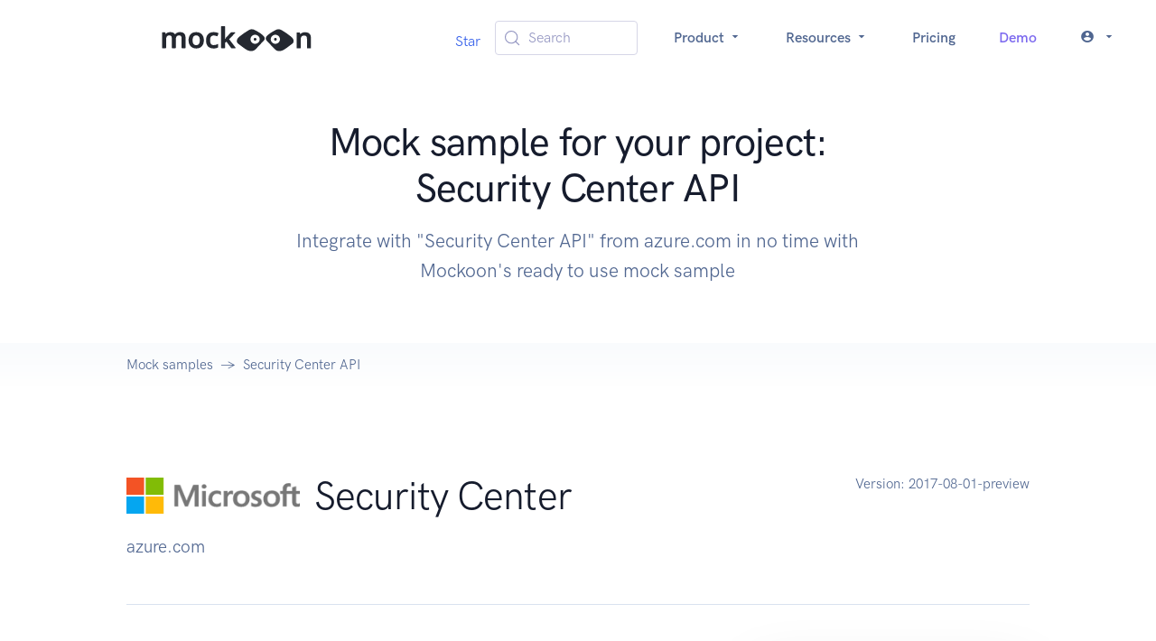

--- FILE ---
content_type: text/html; charset=utf-8
request_url: https://mockoon.com/mock-samples/azurecom-security-compliances/
body_size: 10148
content:
<!DOCTYPE html><html lang="en"><head><meta charSet="UTF-8" data-next-head=""/><meta name="viewport" content="width=device-width, initial-scale=1.0" data-next-head=""/><link rel="icon" type="image/png" href="/favicon-96x96.png" sizes="96x96" data-next-head=""/><link rel="icon" type="image/svg+xml" href="/favicon.svg" data-next-head=""/><link rel="shortcut icon" href="/favicon.ico" data-next-head=""/><link rel="apple-touch-icon" sizes="180x180" href="/apple-touch-icon.png" data-next-head=""/><meta name="apple-mobile-web-app-title" content="Mockoon" data-next-head=""/><link rel="manifest" href="/site.webmanifest" data-next-head=""/><title data-next-head="">Mock sample for your project: Security Center API </title><meta name="description" content="Integrate with &quot;Security Center API&quot; from azure.com in no time with Mockoon&#x27;s ready to use mock sample" data-next-head=""/><meta property="og:image" content="https://mockoon.com/images/og-image.png" data-next-head=""/><meta property="og:url" content="https://mockoon.com/mock-samples/azurecom-security-compliances/" data-next-head=""/><meta property="og:title" content="Mockoon - Mock sample for your project: Security Center API " data-next-head=""/><meta property="og:description" content="Integrate with &quot;Security Center API&quot; from azure.com in no time with Mockoon&#x27;s ready to use mock sample" data-next-head=""/><meta property="og:type" content="article" data-next-head=""/><meta name="twitter:card" content="summary" data-next-head=""/><meta name="twitter:title" content="Mockoon - Mock sample for your project: Security Center API " data-next-head=""/><meta name="twitter:description" content="Integrate with &quot;Security Center API&quot; from azure.com in no time with Mockoon&#x27;s ready to use mock sample" data-next-head=""/><meta name="twitter:image" content="https://mockoon.com/images/twitter-image.png" data-next-head=""/><link rel="preload" href="/fonts/mockoon.woff?9kbgkr" as="font" crossorigin=""/><link rel="preconnect" href="https://HV1IDAB8IU-dsn.algolia.net" crossorigin="anonymous"/><link rel="preload" href="/_next/static/css/4d92c44f4d8f31b9.css" as="style"/><link rel="stylesheet" href="/_next/static/css/4d92c44f4d8f31b9.css" data-n-g=""/><noscript data-n-css=""></noscript><script defer="" noModule="" src="/_next/static/chunks/polyfills-42372ed130431b0a.js"></script><script src="/_next/static/chunks/webpack-68ca06b9238b93ba.js" defer=""></script><script src="/_next/static/chunks/framework-5c6aa4eeab4c6f34.js" defer=""></script><script src="/_next/static/chunks/main-4b319df291f82b79.js" defer=""></script><script src="/_next/static/chunks/pages/_app-fa971a07ca0ca50f.js" defer=""></script><script src="/_next/static/chunks/da4a020c-6ff0bb2492bc43a6.js" defer=""></script><script src="/_next/static/chunks/6439-e8d8f2ce45535c28.js" defer=""></script><script src="/_next/static/chunks/6870-fdf75adfdaeb306d.js" defer=""></script><script src="/_next/static/chunks/9299-950c6118a12933ee.js" defer=""></script><script src="/_next/static/chunks/pages/mock-samples/%5Bslug%5D-54f0bdfe77299a57.js" defer=""></script><script src="/_next/static/pXB3Dq9v3OLPbpPtfSoZW/_buildManifest.js" defer=""></script><script src="/_next/static/pXB3Dq9v3OLPbpPtfSoZW/_ssgManifest.js" defer=""></script></head><body><link rel="preload" as="image" href="/images/logo-text-sticker.svg"/><link rel="preload" as="image" href="https://raw.githubusercontent.com/mockoon/mock-samples/main/mock-apis/logos/azurecom-security-compliances.png"/><link rel="preload" as="image" href="https://raw.githubusercontent.com/mockoon/mock-samples/main/mock-apis/logos/azurecom-sql-manageddatabasevulnerabilityassesmentrulebaselines.png"/><link rel="preload" as="image" href="https://raw.githubusercontent.com/mockoon/mock-samples/main/mock-apis/logos/azurecom-azsadmin-backups.png"/><link rel="preload" as="image" href="https://raw.githubusercontent.com/mockoon/mock-samples/main/mock-apis/logos/azurecom-hybridcompute-hybridcompute.png"/><link rel="preload" as="image" href="https://raw.githubusercontent.com/mockoon/mock-samples/main/mock-apis/logos/azurecom-automation-sourcecontrolsyncjob.png"/><link rel="preload" as="image" href="https://raw.githubusercontent.com/mockoon/mock-samples/main/mock-apis/logos/azurecom-cognitiveservices-luis-authoring.png"/><link rel="preload" as="image" href="https://raw.githubusercontent.com/mockoon/mock-samples/main/mock-apis/logos/azurecom-azsadmin-operations.png"/><link rel="preload" as="image" href="https://raw.githubusercontent.com/mockoon/mock-samples/main/mock-apis/logos/azurecom-eventgrid-eventgrid.png"/><link rel="preload" as="image" href="https://raw.githubusercontent.com/mockoon/mock-samples/main/mock-apis/logos/azurecom-azsadmin-offerdelegation.png"/><link rel="preload" as="image" href="https://raw.githubusercontent.com/mockoon/mock-samples/main/mock-apis/logos/azurecom-cognitiveservices-luis-programmatic.png"/><link rel="preload" as="image" href="https://raw.githubusercontent.com/mockoon/mock-samples/main/mock-apis/logos/azurecom-cosmos-db-privateendpointconnection.png"/><link rel="preload" as="image" href="https://raw.githubusercontent.com/mockoon/mock-samples/main/mock-apis/logos/azurecom-containerservices-managedclusters.png"/><link rel="preload" as="image" href="https://raw.githubusercontent.com/mockoon/mock-samples/main/mock-apis/logos/azurecom-cosmos-db.png"/><link rel="preload" as="image" href="https://raw.githubusercontent.com/mockoon/mock-samples/main/mock-apis/logos/amazonawscom-streamsdynamodb.png"/><link rel="preload" as="image" href="https://raw.githubusercontent.com/mockoon/mock-samples/main/mock-apis/logos/azurecom-apimanagement-apimproperties.png"/><link rel="preload" as="image" href="https://raw.githubusercontent.com/mockoon/mock-samples/main/mock-apis/logos/amazonawscom-connect-contact-lens.png"/><link rel="preload" as="image" href="https://raw.githubusercontent.com/mockoon/mock-samples/main/mock-apis/logos/azurecom-apimanagement-apimapis.png"/><link rel="preload" as="image" href="https://raw.githubusercontent.com/mockoon/mock-samples/main/mock-apis/logos/azurecom-alertsmanagement-smartdetectoralertrulesapi.png"/><link rel="preload" as="image" href="https://raw.githubusercontent.com/mockoon/mock-samples/main/mock-apis/logos/amazonawscom-forecastquery.png"/><link rel="preload" as="image" href="https://raw.githubusercontent.com/mockoon/mock-samples/main/mock-apis/logos/azurecom-authorization-authorization-classicadmincalls.png"/><link rel="preload" as="image" href="https://raw.githubusercontent.com/mockoon/mock-samples/main/mock-apis/logos/amazonawscom-datasync.png"/><link rel="preload" as="image" href="https://raw.githubusercontent.com/mockoon/mock-samples/main/mock-apis/logos/amazonawscom-mediastore-data.png"/><link rel="preload" as="image" href="https://raw.githubusercontent.com/mockoon/mock-samples/main/mock-apis/logos/amazonawscom-codepipeline.png"/><link rel="preload" as="image" href="https://raw.githubusercontent.com/mockoon/mock-samples/main/mock-apis/logos/azurecom-security.png"/><link rel="preload" as="image" href="https://raw.githubusercontent.com/mockoon/mock-samples/main/mock-apis/logos/amazonawscom-workdocs.png"/><link rel="preload" as="image" href="/images/logo-eyes-sticker.svg"/><div id="__next"><nav class="navbar navbar-expand-lg navbar-light bg-white"><div class="container-fluid"><a class="navbar-brand w-100" href="/"><img src="/images/logo-text-sticker.svg" class="navbar-brand-img" alt="Logo"/></a><button class="navbar-toggler" type="button" aria-controls="navbar" aria-expanded="false" aria-label="Toggle navigation"><span class="navbar-toggler-icon"></span></button><div class="collapse navbar-collapse"><ul class="navbar-nav align-items-center ms-auto"><li class="nav-item"><div class="mt-2"><span><a href="https://github.com/mockoon/mockoon" data-color-scheme="no-preference: light; light: light; dark: light;" data-size="large" data-show-count="true" aria-label="Star mockoon/mockoon on GitHub">Star</a></span></div></li><li class="nav-item px-4"><button type="button" class="DocSearch DocSearch-Button" aria-label="Search (Meta+k)" aria-keyshortcuts="Meta+k"><span class="DocSearch-Button-Container"><svg width="20" height="20" class="DocSearch-Search-Icon" viewBox="0 0 24 24" aria-hidden="true"><circle cx="11" cy="11" r="8" stroke="currentColor" fill="none" stroke-width="1.4"></circle><path d="m21 21-4.3-4.3" stroke="currentColor" fill="none" stroke-linecap="round" stroke-linejoin="round"></path></svg><span class="DocSearch-Button-Placeholder">Search</span></span><span class="DocSearch-Button-Keys"></span></button></li><li class="nav-item dropdown text-center"><a class="nav-link dropdown-toggle" href="#" aria-haspopup="true" aria-expanded="false">Product <i class="icon-arrow_drop_down"></i></a><div class="dropdown-menu dropdown-menu-lg  "><div class="row gx-0 gx-md-6"><div class="col-md-6 mb-4 mb-md-0"><div class="row gx-0"><div class="col-12 col-lg-6"><h6 class="dropdown-header">Product</h6><a class="dropdown-item " href="/what-is-mockoon/">What is Mockoon?</a><a class="dropdown-item " href="/cloud/">Mockoon Cloud</a><a class="dropdown-item " href="/use-cases/">Use cases</a><a class="dropdown-item " href="/pricing/">Pricing</a></div></div></div><div class="col-md-6 mb-4 mb-md-0"><div class="row gx-0"><div class="col-12 col-lg-6"><h6 class="dropdown-header">Applications</h6><a class="dropdown-item " href="/download/">Desktop application</a><a class="dropdown-item" href="https://app.mockoon.com">Web app<span class="badge text-bg-warning ms-1">Cloud</span><span class="badge text-bg-info ms-1">Early access</span></a><a class="dropdown-item " href="/cli/">CLI</a><a class="dropdown-item " href="/serverless/">Serverless package</a></div></div></div></div></div></li><li class="nav-item dropdown text-center"><a class="nav-link dropdown-toggle" href="#" aria-haspopup="true" aria-expanded="false">Resources <i class="icon-arrow_drop_down"></i></a><div class="dropdown-menu dropdown-menu-xl  "><div class="row gx-0 gx-md-6"><div class="col-md-4 mb-4 mb-md-0"><div class="row gx-0"><div class="col-12 col-lg-6"><h6 class="dropdown-header">Learn</h6><a class="dropdown-item " href="/docs/latest/about/">Docs</a><a class="dropdown-item " href="/cloud/docs/about/">Cloud Docs</a><a class="dropdown-item " href="/tutorials/">Tutorials</a><a class="dropdown-item " href="/training/">Live Training<span class="ms-2">📅</span></a></div></div></div><div class="col-md-4 mb-4 mb-md-0"><div class="row gx-0"><div class="col-12 col-lg-6"><h6 class="dropdown-header">Tools</h6><a class="dropdown-item " href="/playground/">API Playground</a><a class="dropdown-item active" href="/mock-samples/category/all/">Mock samples</a><a class="dropdown-item " href="/templates/">Templates</a><a class="dropdown-item " href="/tools/">Useful tools</a></div></div></div><div class="col-md-4 mb-4 mb-md-0"><div class="row gx-0"><div class="col-12 col-lg-6"><h6 class="dropdown-header">Misc</h6><a class="dropdown-item " href="/blog/">Blog</a><a href="/releases/9.5.0/" class="dropdown-item ">Releases</a><a class="dropdown-item " href="/features/">Features</a><a class="dropdown-item " href="/faq/">FAQ</a><a class="dropdown-item " href="/public-roadmap/">Roadmap</a></div></div></div></div></div></li><li class="nav-item"><a class="nav-link " href="/pricing/">Pricing</a></li><li class="nav-item"><a class="nav-link text-info " href="/request-demo/">Demo</a></li><li class="nav-item dropdown text-center"><a class="nav-link dropdown-toggle" href="#" aria-haspopup="true" aria-expanded="false"><span class="me-2 vertical-bottom "><i class="icon-account_circle"></i></span><i class="icon-arrow_drop_down"></i></a><ul class="dropdown-menu  "><li class="dropdown-item"><a class="dropdown-link" href="/login/">Log in</a></li><li class="dropdown-item"><a class="dropdown-link" href="/signup/">Sign up</a></li></ul></li></ul></div></div></nav><section class="position-relative pt-8 pb-4"><div class="container"><div class="row align-items-center"><div class="col-12 col-lg-8 mx-auto text-center"><h1 class="display-4 text-center fw-medium  ">Mock sample for your project: Security Center API </h1><p class="lead   text-center text-gray-700 mb-6 mb-lg-8">Integrate with "Security Center API" from azure.com in no time with Mockoon's ready to use mock sample</p><div class="mt-8"></div></div></div></div></section><nav class="bg-gradient-light-white"><div class="container"><div class="row"><div class="col-12"><ol class="breadcrumb breadcrumb-scroll"><li class="breadcrumb-item"><a href="/mock-samples/category/all/" class="text-gray-700">Mock samples</a></li><li class="breadcrumb-item active" aria-current="page">Security Center API</li></ol></div></div></div></nav><section class="py-8 py-md-11"><div class="container"><div class="row"><div class="col-12 col-md"><div class="d-flex align-items-center mb-4"><div style="max-height:50px;max-width:25%"><img src="https://raw.githubusercontent.com/mockoon/mock-samples/main/mock-apis/logos/azurecom-security-compliances.png" alt="" class="img-fluid" style="max-height:50px"/></div><h2 class="display-4 mb-0 ms-4">Security Center</h2></div><p class="fs-lg text-gray-700 mb-5 mb-md-0"> <!-- -->azure.com</p></div><div class="col-auto"><p class="fs-sm text-gray-700 mb-5 mb-md-0"><span class="text-gray-700">Version: <!-- -->2017-08-01-preview</span></p></div></div><div class="row"><div class="col-12"><hr class="my-6 my-md-8 border-gray-300"/></div></div><div class="row"><div class="col-12 col-md-6 col-lg-4 order-md-2 mb-4 mb-md-0"><div class="card shadow-lg"><div class="card-body"><h4 class="mb-6">Use this API in your project</h4><div class="ms-4"><a class="btn-xs btn btn-primary-subtle undefined " style="background-color:#383944;color:white;opacity:1" href="mockoon://load-environment?url=https://raw.githubusercontent.com/mockoon/mock-samples/main/mock-apis/data/azurecom-security-compliances.json"><span class="icon me-2"><i class="icon-open"></i></span>Open in the application</a></div><div class="ms-4"><button type="button" class="btn-xs btn btn-primary-subtle text-gray-200 undefined" style="background-color:#22232a;opacity:1"><span class="icon me-2 text-success"><i class="icon-copy"></i></span>Copy the CLI command</button></div><div class="ms-4"><a class="btn-xs btn btn-secondary-subtle undefined " href="https://raw.githubusercontent.com/mockoon/mock-samples/main/mock-apis/data/azurecom-security-compliances.json" style="opacity:1"><span class="icon me-2"><i class="icon-download"></i></span>Download mock API file</a></div><div class="mt-6"><a href="#!" class="fw-bold fs-sm text-decoration-none">📖 How to use?</a></div></div><div class="card-footer border-top"><div class="text-gray-700 fs-6">Own this API? Add a<!-- --> <a rel="nofollow" href="/integrations/embedded-button/?dataURL=https://raw.githubusercontent.com/mockoon/mock-samples/main/mock-apis/data/azurecom-security-compliances.json">Mockoon button</a> <!-- -->on your website.</div></div></div></div><div class="col-12 col-md-6 col-lg-8 order-md-1"><p class="text-gray-800 mb-6 mb-md-8">Speed up your application development by using "Security Center API" ready-to-use mock sample. Mocking this API will allow you to start working in no time. No more accounts to create, API keys to provision, accesses to configure, unplanned downtime, just work.<br>It also improves your integration tests' quality and reliability by accounting for random failures, slow response time, etc.</p><h3>Description</h3><p class="text-gray-800 mb-6 mb-md-8">API spec for Microsoft.Security (Azure Security Center) resource provider</p></div></div><div class="row"><div class="col"><div class="mt-8"><h3>Other APIs by <!-- -->azure.com</h3></div></div></div><div class="row gx-8"><div class="mx-auto my-lg-3 col-12 col-xl-4 d-flex" style="min-height:300px;max-height:350px"><div class="card card-border shadow-light mb-6"><div class="card-body h-100 d-flex flex-column"><div class="d-flex align-items-center mb-4"><div style="max-height:50px;max-width:25%"><img src="https://raw.githubusercontent.com/mockoon/mock-samples/main/mock-apis/logos/azurecom-sql-manageddatabasevulnerabilityassesmentrulebaselines.png" alt="" class="img-fluid" style="max-height:50px"/></div><div class="d-flex flex-column ms-4"><h3 class="fs-4 mb-0">SqlManagementClient</h3><div class="text-gray-700 fs-6"> <!-- -->azure.com</div></div></div><div class="flex-fill overflow-hidden text-gray-700 ellipsis">The Azure SQL Database management API provides a RESTful set of web APIs that interact with Azure SQL Database services to manage your databases. The API enables users to create, retrieve, update, and delete databases, servers, and other entities.</div><div class="text-center"><hr/><a class="btn-xs btn btn-primary-subtle " href="/mock-samples/azurecom-sql-manageddatabasevulnerabilityassesmentrulebaselines/">Use API<i class="icon-arrow_forward ms-2"></i></a></div></div></div></div><div class="mx-auto my-lg-3 col-12 col-xl-4 d-flex" style="min-height:300px;max-height:350px"><div class="card card-border shadow-light mb-6"><div class="card-body h-100 d-flex flex-column"><div class="d-flex align-items-center mb-4"><div style="max-height:50px;max-width:25%"><img src="https://raw.githubusercontent.com/mockoon/mock-samples/main/mock-apis/logos/azurecom-azsadmin-backups.png" alt="" class="img-fluid" style="max-height:50px"/></div><div class="d-flex flex-column ms-4"><h3 class="fs-4 mb-0">BackupManagementClient</h3><div class="text-gray-700 fs-6"> <!-- -->azure.com</div></div></div><div class="flex-fill overflow-hidden text-gray-700 ellipsis">The Admin Backup Management Client.</div><div class="text-center"><hr/><a class="btn-xs btn btn-primary-subtle " href="/mock-samples/azurecom-azsadmin-backups/">Use API<i class="icon-arrow_forward ms-2"></i></a></div></div></div></div><div class="mx-auto my-lg-3 col-12 col-xl-4 d-flex" style="min-height:300px;max-height:350px"><div class="card card-border shadow-light mb-6"><div class="card-body h-100 d-flex flex-column"><div class="d-flex align-items-center mb-4"><div style="max-height:50px;max-width:25%"><img src="https://raw.githubusercontent.com/mockoon/mock-samples/main/mock-apis/logos/azurecom-hybridcompute-hybridcompute.png" alt="" class="img-fluid" style="max-height:50px"/></div><div class="d-flex flex-column ms-4"><h3 class="fs-4 mb-0">HybridComputeManagementClient</h3><div class="text-gray-700 fs-6"> <!-- -->azure.com</div></div></div><div class="flex-fill overflow-hidden text-gray-700 ellipsis">The Hybrid Compute Management Client.</div><div class="text-center"><hr/><a class="btn-xs btn btn-primary-subtle " href="/mock-samples/azurecom-hybridcompute-hybridcompute/">Use API<i class="icon-arrow_forward ms-2"></i></a></div></div></div></div><div class="mx-auto my-lg-3 col-12 col-xl-4 d-flex" style="min-height:300px;max-height:350px"><div class="card card-border shadow-light mb-6"><div class="card-body h-100 d-flex flex-column"><div class="d-flex align-items-center mb-4"><div style="max-height:50px;max-width:25%"><img src="https://raw.githubusercontent.com/mockoon/mock-samples/main/mock-apis/logos/azurecom-automation-sourcecontrolsyncjob.png" alt="" class="img-fluid" style="max-height:50px"/></div><div class="d-flex flex-column ms-4"><h3 class="fs-4 mb-0">AutomationManagement</h3><div class="text-gray-700 fs-6"> <!-- -->azure.com</div></div></div><div class="flex-fill overflow-hidden text-gray-700 ellipsis"></div><div class="text-center"><hr/><a class="btn-xs btn btn-primary-subtle " href="/mock-samples/azurecom-automation-sourcecontrolsyncjob/">Use API<i class="icon-arrow_forward ms-2"></i></a></div></div></div></div><div class="mx-auto my-lg-3 col-12 col-xl-4 d-flex" style="min-height:300px;max-height:350px"><div class="card card-border shadow-light mb-6"><div class="card-body h-100 d-flex flex-column"><div class="d-flex align-items-center mb-4"><div style="max-height:50px;max-width:25%"><img src="https://raw.githubusercontent.com/mockoon/mock-samples/main/mock-apis/logos/azurecom-cognitiveservices-luis-authoring.png" alt="" class="img-fluid" style="max-height:50px"/></div><div class="d-flex flex-column ms-4"><h3 class="fs-4 mb-0">LUIS Authoring Client</h3><div class="text-gray-700 fs-6"> <!-- -->azure.com</div></div></div><div class="flex-fill overflow-hidden text-gray-700 ellipsis"></div><div class="text-center"><hr/><a class="btn-xs btn btn-primary-subtle " href="/mock-samples/azurecom-cognitiveservices-luis-authoring/">Use API<i class="icon-arrow_forward ms-2"></i></a></div></div></div></div><div class="mx-auto my-lg-3 col-12 col-xl-4 d-flex" style="min-height:300px;max-height:350px"><div class="card card-border shadow-light mb-6"><div class="card-body h-100 d-flex flex-column"><div class="d-flex align-items-center mb-4"><div style="max-height:50px;max-width:25%"><img src="https://raw.githubusercontent.com/mockoon/mock-samples/main/mock-apis/logos/azurecom-azsadmin-operations.png" alt="" class="img-fluid" style="max-height:50px"/></div><div class="d-flex flex-column ms-4"><h3 class="fs-4 mb-0">FabricAdminClient</h3><div class="text-gray-700 fs-6"> <!-- -->azure.com</div></div></div><div class="flex-fill overflow-hidden text-gray-700 ellipsis">Operation status operation endpoints and objects.</div><div class="text-center"><hr/><a class="btn-xs btn btn-primary-subtle " href="/mock-samples/azurecom-azsadmin-operations/">Use API<i class="icon-arrow_forward ms-2"></i></a></div></div></div></div><div class="mx-auto my-lg-3 col-12 col-xl-4 d-flex" style="min-height:300px;max-height:350px"><div class="card card-border shadow-light mb-6"><div class="card-body h-100 d-flex flex-column"><div class="d-flex align-items-center mb-4"><div style="max-height:50px;max-width:25%"><img src="https://raw.githubusercontent.com/mockoon/mock-samples/main/mock-apis/logos/azurecom-eventgrid-eventgrid.png" alt="" class="img-fluid" style="max-height:50px"/></div><div class="d-flex flex-column ms-4"><h3 class="fs-4 mb-0">EventGridManagementClient</h3><div class="text-gray-700 fs-6"> <!-- -->azure.com</div></div></div><div class="flex-fill overflow-hidden text-gray-700 ellipsis">Azure EventGrid Management Client</div><div class="text-center"><hr/><a class="btn-xs btn btn-primary-subtle " href="/mock-samples/azurecom-eventgrid-eventgrid/">Use API<i class="icon-arrow_forward ms-2"></i></a></div></div></div></div><div class="mx-auto my-lg-3 col-12 col-xl-4 d-flex" style="min-height:300px;max-height:350px"><div class="card card-border shadow-light mb-6"><div class="card-body h-100 d-flex flex-column"><div class="d-flex align-items-center mb-4"><div style="max-height:50px;max-width:25%"><img src="https://raw.githubusercontent.com/mockoon/mock-samples/main/mock-apis/logos/azurecom-azsadmin-offerdelegation.png" alt="" class="img-fluid" style="max-height:50px"/></div><div class="d-flex flex-column ms-4"><h3 class="fs-4 mb-0">SubscriptionsManagementClient</h3><div class="text-gray-700 fs-6"> <!-- -->azure.com</div></div></div><div class="flex-fill overflow-hidden text-gray-700 ellipsis">The Admin Subscriptions Management Client.</div><div class="text-center"><hr/><a class="btn-xs btn btn-primary-subtle " href="/mock-samples/azurecom-azsadmin-offerdelegation/">Use API<i class="icon-arrow_forward ms-2"></i></a></div></div></div></div><div class="mx-auto my-lg-3 col-12 col-xl-4 d-flex" style="min-height:300px;max-height:350px"><div class="card card-border shadow-light mb-6"><div class="card-body h-100 d-flex flex-column"><div class="d-flex align-items-center mb-4"><div style="max-height:50px;max-width:25%"><img src="https://raw.githubusercontent.com/mockoon/mock-samples/main/mock-apis/logos/azurecom-cognitiveservices-luis-programmatic.png" alt="" class="img-fluid" style="max-height:50px"/></div><div class="d-flex flex-column ms-4"><h3 class="fs-4 mb-0">LUIS Programmatic</h3><div class="text-gray-700 fs-6"> <!-- -->azure.com</div></div></div><div class="flex-fill overflow-hidden text-gray-700 ellipsis"></div><div class="text-center"><hr/><a class="btn-xs btn btn-primary-subtle " href="/mock-samples/azurecom-cognitiveservices-luis-programmatic/">Use API<i class="icon-arrow_forward ms-2"></i></a></div></div></div></div><div class="mx-auto my-lg-3 col-12 col-xl-4 d-flex" style="min-height:300px;max-height:350px"><div class="card card-border shadow-light mb-6"><div class="card-body h-100 d-flex flex-column"><div class="d-flex align-items-center mb-4"><div style="max-height:50px;max-width:25%"><img src="https://raw.githubusercontent.com/mockoon/mock-samples/main/mock-apis/logos/azurecom-cosmos-db-privateendpointconnection.png" alt="" class="img-fluid" style="max-height:50px"/></div><div class="d-flex flex-column ms-4"><h3 class="fs-4 mb-0">Cosmos DB</h3><div class="text-gray-700 fs-6"> <!-- -->azure.com</div></div></div><div class="flex-fill overflow-hidden text-gray-700 ellipsis">Azure Cosmos DB Database Service Resource Provider REST API</div><div class="text-center"><hr/><a class="btn-xs btn btn-primary-subtle " href="/mock-samples/azurecom-cosmos-db-privateendpointconnection/">Use API<i class="icon-arrow_forward ms-2"></i></a></div></div></div></div><div class="mx-auto my-lg-3 col-12 col-xl-4 d-flex" style="min-height:300px;max-height:350px"><div class="card card-border shadow-light mb-6"><div class="card-body h-100 d-flex flex-column"><div class="d-flex align-items-center mb-4"><div style="max-height:50px;max-width:25%"><img src="https://raw.githubusercontent.com/mockoon/mock-samples/main/mock-apis/logos/azurecom-containerservices-managedclusters.png" alt="" class="img-fluid" style="max-height:50px"/></div><div class="d-flex flex-column ms-4"><h3 class="fs-4 mb-0">ContainerServiceClient</h3><div class="text-gray-700 fs-6"> <!-- -->azure.com</div></div></div><div class="flex-fill overflow-hidden text-gray-700 ellipsis">The Container Service Client.</div><div class="text-center"><hr/><a class="btn-xs btn btn-primary-subtle " href="/mock-samples/azurecom-containerservices-managedclusters/">Use API<i class="icon-arrow_forward ms-2"></i></a></div></div></div></div><div class="mx-auto my-lg-3 col-12 col-xl-4 d-flex" style="min-height:300px;max-height:350px"><div class="card card-border shadow-light mb-6"><div class="card-body h-100 d-flex flex-column"><div class="d-flex align-items-center mb-4"><div style="max-height:50px;max-width:25%"><img src="https://raw.githubusercontent.com/mockoon/mock-samples/main/mock-apis/logos/azurecom-cosmos-db.png" alt="" class="img-fluid" style="max-height:50px"/></div><div class="d-flex flex-column ms-4"><h3 class="fs-4 mb-0">Cosmos DB</h3><div class="text-gray-700 fs-6"> <!-- -->azure.com</div></div></div><div class="flex-fill overflow-hidden text-gray-700 ellipsis">Azure Cosmos DB Database Service Resource Provider REST API</div><div class="text-center"><hr/><a class="btn-xs btn btn-primary-subtle " href="/mock-samples/azurecom-cosmos-db/">Use API<i class="icon-arrow_forward ms-2"></i></a></div></div></div></div></div><div class="row"><div class="col"><div class="mt-8"><h3>Other APIs in the same category</h3></div></div></div><div class="row gx-8"><div class="mx-auto my-lg-3 col-12 col-xl-4 d-flex" style="min-height:300px;max-height:350px"><div class="card card-border shadow-light mb-6"><div class="card-body h-100 d-flex flex-column"><div class="d-flex align-items-center mb-4"><div style="max-height:50px;max-width:25%"><img src="https://raw.githubusercontent.com/mockoon/mock-samples/main/mock-apis/logos/amazonawscom-streamsdynamodb.png" alt="" class="img-fluid" style="max-height:50px;background-color:#FFFFFF"/></div><div class="d-flex flex-column ms-4"><h3 class="fs-4 mb-0">Amazon DynamoDB Streams</h3><div class="text-gray-700 fs-6"><a target="_blank" rel="noopener" href="https://docs.aws.amazon.com/dynamodb/">amazonaws.com</a></div></div></div><div class="flex-fill overflow-hidden text-gray-700 ellipsis">Amazon DynamoDB Amazon DynamoDB Streams provides API actions for accessing streams and processing stream records. To learn more about application development with Streams, see Capturing Table Activity with DynamoDB Streams in the Amazon DynamoDB Developer Guide.</div><div class="text-center"><hr/><a class="btn-xs btn btn-primary-subtle " href="/mock-samples/amazonawscom-streamsdynamodb/">Use API<i class="icon-arrow_forward ms-2"></i></a></div></div></div></div><div class="mx-auto my-lg-3 col-12 col-xl-4 d-flex" style="min-height:300px;max-height:350px"><div class="card card-border shadow-light mb-6"><div class="card-body h-100 d-flex flex-column"><div class="d-flex align-items-center mb-4"><div style="max-height:50px;max-width:25%"><img src="https://raw.githubusercontent.com/mockoon/mock-samples/main/mock-apis/logos/azurecom-apimanagement-apimproperties.png" alt="" class="img-fluid" style="max-height:50px"/></div><div class="d-flex flex-column ms-4"><h3 class="fs-4 mb-0">ApiManagementClient</h3><div class="text-gray-700 fs-6"> <!-- -->azure.com</div></div></div><div class="flex-fill overflow-hidden text-gray-700 ellipsis">Use these REST APIs for performing operations on Property entity associated with your Azure API Management deployment. API Management policies are a powerful capability of the system that allow the publisher to change the behavior of the API through configuration. Policies are a collection of statements that are executed sequentially on the request or response of an API. Policy statements can be constructed using literal text values, policy expressions, and properties. Each API Management service instance has a properties collection of key/value pairs that are global to the service instance. These properties can be used to manage constant string values across all API configuration and policies.</div><div class="text-center"><hr/><a class="btn-xs btn btn-primary-subtle " href="/mock-samples/azurecom-apimanagement-apimproperties/">Use API<i class="icon-arrow_forward ms-2"></i></a></div></div></div></div><div class="mx-auto my-lg-3 col-12 col-xl-4 d-flex" style="min-height:300px;max-height:350px"><div class="card card-border shadow-light mb-6"><div class="card-body h-100 d-flex flex-column"><div class="d-flex align-items-center mb-4"><div style="max-height:50px;max-width:25%"><img src="https://raw.githubusercontent.com/mockoon/mock-samples/main/mock-apis/logos/amazonawscom-connect-contact-lens.png" alt="" class="img-fluid" style="max-height:50px;background-color:#FFFFFF"/></div><div class="d-flex flex-column ms-4"><h3 class="fs-4 mb-0">Amazon Connect Contact Lens</h3><div class="text-gray-700 fs-6"><a target="_blank" rel="noopener" href="https://docs.aws.amazon.com/contact-lens/">amazonaws.com</a></div></div></div><div class="flex-fill overflow-hidden text-gray-700 ellipsis">Contact Lens for Amazon Connect enables you to analyze conversations between customer and agents, by using speech transcription, natural language processing, and intelligent search capabilities. It performs sentiment analysis, detects issues, and enables you to automatically categorize contacts. Contact Lens for Amazon Connect provides both real-time and post-call analytics of customer-agent conversations. For more information, see Analyze conversations using Contact Lens in the Amazon Connect Administrator Guide.</div><div class="text-center"><hr/><a class="btn-xs btn btn-primary-subtle " href="/mock-samples/amazonawscom-connect-contact-lens/">Use API<i class="icon-arrow_forward ms-2"></i></a></div></div></div></div><div class="mx-auto my-lg-3 col-12 col-xl-4 d-flex" style="min-height:300px;max-height:350px"><div class="card card-border shadow-light mb-6"><div class="card-body h-100 d-flex flex-column"><div class="d-flex align-items-center mb-4"><div style="max-height:50px;max-width:25%"><img src="https://raw.githubusercontent.com/mockoon/mock-samples/main/mock-apis/logos/azurecom-apimanagement-apimapis.png" alt="" class="img-fluid" style="max-height:50px"/></div><div class="d-flex flex-column ms-4"><h3 class="fs-4 mb-0">ApiManagementClient</h3><div class="text-gray-700 fs-6"> <!-- -->azure.com</div></div></div><div class="flex-fill overflow-hidden text-gray-700 ellipsis">Use these REST APIs for performing operations on API entity and their Operations associated with your Azure API Management deployment.</div><div class="text-center"><hr/><a class="btn-xs btn btn-primary-subtle " href="/mock-samples/azurecom-apimanagement-apimapis/">Use API<i class="icon-arrow_forward ms-2"></i></a></div></div></div></div><div class="mx-auto my-lg-3 col-12 col-xl-4 d-flex" style="min-height:300px;max-height:350px"><div class="card card-border shadow-light mb-6"><div class="card-body h-100 d-flex flex-column"><div class="d-flex align-items-center mb-4"><div style="max-height:50px;max-width:25%"><img src="https://raw.githubusercontent.com/mockoon/mock-samples/main/mock-apis/logos/azurecom-alertsmanagement-smartdetectoralertrulesapi.png" alt="" class="img-fluid" style="max-height:50px"/></div><div class="d-flex flex-column ms-4"><h3 class="fs-4 mb-0">Azure Alerts Management Service Resource Provider</h3><div class="text-gray-700 fs-6"> <!-- -->azure.com</div></div></div><div class="flex-fill overflow-hidden text-gray-700 ellipsis">APIs for Azure Smart Detector Alert Rules CRUD operations.</div><div class="text-center"><hr/><a class="btn-xs btn btn-primary-subtle " href="/mock-samples/azurecom-alertsmanagement-smartdetectoralertrulesapi/">Use API<i class="icon-arrow_forward ms-2"></i></a></div></div></div></div><div class="mx-auto my-lg-3 col-12 col-xl-4 d-flex" style="min-height:300px;max-height:350px"><div class="card card-border shadow-light mb-6"><div class="card-body h-100 d-flex flex-column"><div class="d-flex align-items-center mb-4"><div style="max-height:50px;max-width:25%"><img src="https://raw.githubusercontent.com/mockoon/mock-samples/main/mock-apis/logos/amazonawscom-forecastquery.png" alt="" class="img-fluid" style="max-height:50px;background-color:#FFFFFF"/></div><div class="d-flex flex-column ms-4"><h3 class="fs-4 mb-0">Amazon Forecast Query Service</h3><div class="text-gray-700 fs-6"><a target="_blank" rel="noopener" href="https://docs.aws.amazon.com/forecastquery/">amazonaws.com</a></div></div></div><div class="flex-fill overflow-hidden text-gray-700 ellipsis">Provides APIs for creating and managing Amazon Forecast resources.</div><div class="text-center"><hr/><a class="btn-xs btn btn-primary-subtle " href="/mock-samples/amazonawscom-forecastquery/">Use API<i class="icon-arrow_forward ms-2"></i></a></div></div></div></div><div class="mx-auto my-lg-3 col-12 col-xl-4 d-flex" style="min-height:300px;max-height:350px"><div class="card card-border shadow-light mb-6"><div class="card-body h-100 d-flex flex-column"><div class="d-flex align-items-center mb-4"><div style="max-height:50px;max-width:25%"><img src="https://raw.githubusercontent.com/mockoon/mock-samples/main/mock-apis/logos/azurecom-authorization-authorization-classicadmincalls.png" alt="" class="img-fluid" style="max-height:50px"/></div><div class="d-flex flex-column ms-4"><h3 class="fs-4 mb-0">AuthorizationManagementClient</h3><div class="text-gray-700 fs-6"> <!-- -->azure.com</div></div></div><div class="flex-fill overflow-hidden text-gray-700 ellipsis">Role based access control provides you a way to apply granular level policy administration down to individual resources or resource groups. These operations enable you to manage role definitions and role assignments. A role definition describes the set of actions that can be performed on resources. A role assignment grants access to Azure Active Directory users.</div><div class="text-center"><hr/><a class="btn-xs btn btn-primary-subtle " href="/mock-samples/azurecom-authorization-authorization-classicadmincalls/">Use API<i class="icon-arrow_forward ms-2"></i></a></div></div></div></div><div class="mx-auto my-lg-3 col-12 col-xl-4 d-flex" style="min-height:300px;max-height:350px"><div class="card card-border shadow-light mb-6"><div class="card-body h-100 d-flex flex-column"><div class="d-flex align-items-center mb-4"><div style="max-height:50px;max-width:25%"><img src="https://raw.githubusercontent.com/mockoon/mock-samples/main/mock-apis/logos/amazonawscom-datasync.png" alt="" class="img-fluid" style="max-height:50px;background-color:#FFFFFF"/></div><div class="d-flex flex-column ms-4"><h3 class="fs-4 mb-0">AWS DataSync</h3><div class="text-gray-700 fs-6"><a target="_blank" rel="noopener" href="https://docs.aws.amazon.com/datasync/">amazonaws.com</a></div></div></div><div class="flex-fill overflow-hidden text-gray-700 ellipsis">DataSync DataSync is a managed data transfer service that makes it simpler for you to automate moving data between on-premises storage and Amazon Simple Storage Service (Amazon S3) or Amazon Elastic File System (Amazon EFS). This API interface reference for DataSync contains documentation for a programming interface that you can use to manage DataSync.</div><div class="text-center"><hr/><a class="btn-xs btn btn-primary-subtle " href="/mock-samples/amazonawscom-datasync/">Use API<i class="icon-arrow_forward ms-2"></i></a></div></div></div></div><div class="mx-auto my-lg-3 col-12 col-xl-4 d-flex" style="min-height:300px;max-height:350px"><div class="card card-border shadow-light mb-6"><div class="card-body h-100 d-flex flex-column"><div class="d-flex align-items-center mb-4"><div style="max-height:50px;max-width:25%"><img src="https://raw.githubusercontent.com/mockoon/mock-samples/main/mock-apis/logos/amazonawscom-mediastore-data.png" alt="" class="img-fluid" style="max-height:50px;background-color:#FFFFFF"/></div><div class="d-flex flex-column ms-4"><h3 class="fs-4 mb-0">AWS Elemental MediaStore Data Plane</h3><div class="text-gray-700 fs-6"><a target="_blank" rel="noopener" href="https://docs.aws.amazon.com/mediastore/">amazonaws.com</a></div></div></div><div class="flex-fill overflow-hidden text-gray-700 ellipsis">An AWS Elemental MediaStore asset is an object, similar to an object in the Amazon S3 service. Objects are the fundamental entities that are stored in AWS Elemental MediaStore.</div><div class="text-center"><hr/><a class="btn-xs btn btn-primary-subtle " href="/mock-samples/amazonawscom-mediastore-data/">Use API<i class="icon-arrow_forward ms-2"></i></a></div></div></div></div><div class="mx-auto my-lg-3 col-12 col-xl-4 d-flex" style="min-height:300px;max-height:350px"><div class="card card-border shadow-light mb-6"><div class="card-body h-100 d-flex flex-column"><div class="d-flex align-items-center mb-4"><div style="max-height:50px;max-width:25%"><img src="https://raw.githubusercontent.com/mockoon/mock-samples/main/mock-apis/logos/amazonawscom-codepipeline.png" alt="" class="img-fluid" style="max-height:50px;background-color:#FFFFFF"/></div><div class="d-flex flex-column ms-4"><h3 class="fs-4 mb-0">AWS CodePipeline</h3><div class="text-gray-700 fs-6"><a target="_blank" rel="noopener" href="https://docs.aws.amazon.com/codepipeline/">amazonaws.com</a></div></div></div><div class="flex-fill overflow-hidden text-gray-700 ellipsis">AWS CodePipeline Overview This is the AWS CodePipeline API Reference. This guide provides descriptions of the actions and data types for AWS CodePipeline. Some functionality for your pipeline can only be configured through the API. For more information, see the AWS CodePipeline User Guide. You can use the AWS CodePipeline API to work with pipelines, stages, actions, and transitions. Pipelines are models of automated release processes. Each pipeline is uniquely named, and consists of stages, actions, and transitions. You can work with pipelines by calling: CreatePipeline, which creates a uniquely named pipeline. DeletePipeline, which deletes the specified pipeline. GetPipeline, which returns information about the pipeline structure and pipeline metadata, including the pipeline Amazon Resource Name (ARN). GetPipelineExecution, which returns information about a specific execution of a pipeline. GetPipelineState, which returns information about the current state of the stages and actions of a pipeline. ListActionExecutions, which returns action-level details for past executions. The details include full stage and action-level details, including individual action duration, status, any errors that occurred during the execution, and input and output artifact location details. ListPipelines, which gets a summary of all of the pipelines associated with your account. ListPipelineExecutions, which gets a summary of the most recent executions for a pipeline. StartPipelineExecution, which runs the most recent revision of an artifact through the pipeline. StopPipelineExecution, which stops the specified pipeline execution from continuing through the pipeline. UpdatePipeline, which updates a pipeline with edits or changes to the structure of the pipeline. Pipelines include stages. Each stage contains one or more actions that must complete before the next stage begins. A stage results in success or failure. If a stage fails, the pipeline stops at that stage and remains stopped until either a new version of an artifact appears in the source location, or a user takes action to rerun the most recent artifact through the pipeline. You can call GetPipelineState, which displays the status of a pipeline, including the status of stages in the pipeline, or GetPipeline, which returns the entire structure of the pipeline, including the stages of that pipeline. For more information about the structure of stages and actions, see AWS CodePipeline Pipeline Structure Reference. Pipeline stages include actions that are categorized into categories such as source or build actions performed in a stage of a pipeline. For example, you can use a source action to import artifacts into a pipeline from a source such as Amazon S3. Like stages, you do not work with actions directly in most cases, but you do define and interact with actions when working with pipeline operations such as CreatePipeline and GetPipelineState. Valid action categories are: Source Build Test Deploy Approval Invoke Pipelines also include transitions, which allow the transition of artifacts from one stage to the next in a pipeline after the actions in one stage complete. You can work with transitions by calling: DisableStageTransition, which prevents artifacts from transitioning to the next stage in a pipeline. EnableStageTransition, which enables transition of artifacts between stages in a pipeline. Using the API to integrate with AWS CodePipeline For third-party integrators or developers who want to create their own integrations with AWS CodePipeline, the expected sequence varies from the standard API user. To integrate with AWS CodePipeline, developers need to work with the following items: Jobs, which are instances of an action. For example, a job for a source action might import a revision of an artifact from a source. You can work with jobs by calling: AcknowledgeJob, which confirms whether a job worker has received the specified job. GetJobDetails, which returns the details of a job. PollForJobs, which determines whether there are any jobs to act on. PutJobFailureResult, which provides details of a job failure. PutJobSuccessResult, which provides details of a job success. Third party jobs, which are instances of an action created by a partner action and integrated into AWS CodePipeline. Partner actions are created by members of the AWS Partner Network. You can work with third party jobs by calling: AcknowledgeThirdPartyJob, which confirms whether a job worker has received the specified job. GetThirdPartyJobDetails, which requests the details of a job for a partner action. PollForThirdPartyJobs, which determines whether there are any jobs to act on. PutThirdPartyJobFailureResult, which provides details of a job failure. PutThirdPartyJobSuccessResult, which provides details of a job success.</div><div class="text-center"><hr/><a class="btn-xs btn btn-primary-subtle " href="/mock-samples/amazonawscom-codepipeline/">Use API<i class="icon-arrow_forward ms-2"></i></a></div></div></div></div><div class="mx-auto my-lg-3 col-12 col-xl-4 d-flex" style="min-height:300px;max-height:350px"><div class="card card-border shadow-light mb-6"><div class="card-body h-100 d-flex flex-column"><div class="d-flex align-items-center mb-4"><div style="max-height:50px;max-width:25%"><img src="https://raw.githubusercontent.com/mockoon/mock-samples/main/mock-apis/logos/azurecom-security.png" alt="" class="img-fluid" style="max-height:50px"/></div><div class="d-flex flex-column ms-4"><h3 class="fs-4 mb-0">Security Center</h3><div class="text-gray-700 fs-6"> <!-- -->azure.com</div></div></div><div class="flex-fill overflow-hidden text-gray-700 ellipsis">API spec for Microsoft.Security (Azure Security Center) resource provider</div><div class="text-center"><hr/><a class="btn-xs btn btn-primary-subtle " href="/mock-samples/azurecom-security/">Use API<i class="icon-arrow_forward ms-2"></i></a></div></div></div></div><div class="mx-auto my-lg-3 col-12 col-xl-4 d-flex" style="min-height:300px;max-height:350px"><div class="card card-border shadow-light mb-6"><div class="card-body h-100 d-flex flex-column"><div class="d-flex align-items-center mb-4"><div style="max-height:50px;max-width:25%"><img src="https://raw.githubusercontent.com/mockoon/mock-samples/main/mock-apis/logos/amazonawscom-workdocs.png" alt="" class="img-fluid" style="max-height:50px;background-color:#FFFFFF"/></div><div class="d-flex flex-column ms-4"><h3 class="fs-4 mb-0">Amazon WorkDocs</h3><div class="text-gray-700 fs-6"><a target="_blank" rel="noopener" href="https://docs.aws.amazon.com/workdocs/">amazonaws.com</a></div></div></div><div class="flex-fill overflow-hidden text-gray-700 ellipsis">The WorkDocs API is designed for the following use cases: File Migration: File migration applications are supported for users who want to migrate their files from an on-premises or off-premises file system or service. Users can insert files into a user directory structure, as well as allow for basic metadata changes, such as modifications to the permissions of files. Security: Support security applications are supported for users who have additional security needs, such as antivirus or data loss prevention. The API actions, along with AWS CloudTrail, allow these applications to detect when changes occur in Amazon WorkDocs. Then, the application can take the necessary actions and replace the target file. If the target file violates the policy, the application can also choose to email the user. eDiscovery/Analytics: General administrative applications are supported, such as eDiscovery and analytics. These applications can choose to mimic or record the actions in an Amazon WorkDocs site, along with AWS CloudTrail, to replicate data for eDiscovery, backup, or analytical applications. All Amazon WorkDocs API actions are Amazon authenticated and certificate-signed. They not only require the use of the AWS SDK, but also allow for the exclusive use of IAM users and roles to help facilitate access, trust, and permission policies. By creating a role and allowing an IAM user to access the Amazon WorkDocs site, the IAM user gains full administrative visibility into the entire Amazon WorkDocs site (or as set in the IAM policy). This includes, but is not limited to, the ability to modify file permissions and upload any file to any user. This allows developers to perform the three use cases above, as well as give users the ability to grant access on a selective basis using the IAM model.</div><div class="text-center"><hr/><a class="btn-xs btn btn-primary-subtle " href="/mock-samples/amazonawscom-workdocs/">Use API<i class="icon-arrow_forward ms-2"></i></a></div></div></div></div></div><div class="row"><div class="col"><div class="mt-8 text-center"><a class="btn btn-sm btn-secondary-subtle" href="/mock-samples/category/all/">⬅ Back to the list of mock samples</a></div></div></div></div></section><footer class="py-3 bg-gray-200"><div class="container"><div class="row mb-6"><div class="py-8 border-bottom border-gray-300"><div class="row align-items-center text-center text-lg-start"><div class="col-12 col-lg-9"><h3 class="fw-bold text-gray-800 mb-1">Get started today</h3><p class="text-gray-700 mb-6 mb-lg-0">Join thousands of IT professionals who are already using Mockoon to work with APIs better and faster</p></div><div class="col-12 col-lg-3"><a class="col-12 btn btn-primary-subtle" href="/download/"><span><i class="icon-download"></i> Download</span></a></div></div></div></div><div class="row"><div class="col-12 col-lg-1 d-flex flex-column align-items-start opacity-75"><img src="/images/logo-eyes-sticker.svg" alt="Mockoon eyes logo" width="100" class="align-self-center"/></div><div class="col-12 col-lg-3 text-lg-start text-center pt-8 pb-4 pb-lg-0 pt-lg-0"><h6 class="fw-bold text-uppercase">Popular tutorials and articles</h6><ul class="list-unstyled text-gray-700"><li class="mb-2"><a class="text-reset" href="/what-is-mockoon/">What is Mockoon?</a></li><li class="mb-2"><a class="text-reset" href="/tutorials/getting-started/">Getting started with Mockoon 🚀</a></li><li class="mb-2"><a class="text-reset" href="/tutorials/self-host-mock-api-server-cli/">Self-host a mock API with Mockoon CLI</a></li><li class="mb-2"><a class="text-reset" href="/tutorials/partial-mocking-proxy/">Partial mocking with proxy mode</a></li><li class="mb-2"><a class="text-reset" href="/tutorials/requests-recording-auto-mocking/">Requests recording and auto-mocking</a></li><li class="mb-2"><a class="text-reset" href="/tutorials/generate-mock-json-data/">Dynamic mock data with Mockoon&#x27;s templating system</a></li><li class="mb-2"><a class="text-reset" href="/articles/api-guide-what-are-api/">What are APIs?</a></li><li class="mb-2"><a class="text-reset" href="/articles/what-is-api-mocking/">What is API mocking?</a></li><li class="mb-2"><a class="text-reset" href="/use-cases/">Why do you need API mocking?</a></li><li class="mb-2"><a class="text-reset" href="/tutorials/">View all tutorials<i class="icon-arrow_forward ms-2"></i></a></li></ul></div><div class="col-12 col-md-6 col-lg-2 text-lg-start text-center"><h6 class="fw-bold text-uppercase">Learn</h6><ul class="list-unstyled text-gray-700"><li class="mb-2"><a class="text-reset" href="/docs/latest/about/">Docs</a></li><li class="mb-2"><a class="text-reset" href="/cloud/docs/about/">Cloud Docs</a></li><li class="mb-2"><a class="text-reset" href="/faq/">FAQ</a></li><li class="mb-2"><a class="text-reset" href="/blog/">Blog</a></li><li class="mb-2"><a href="/releases/9.5.0/" class="text-reset">Releases</a></li><li class="mb-2"><a class="text-reset" href="/tutorials/">Tutorials</a></li><li class="mb-2"><a class="text-reset" href="/video-tutorials/">Video tutorials</a></li><li class="mb-2"><a class="text-reset" href="/training/">Training</a></li><li class="mb-2"><a class="text-reset" href="/articles/">Articles</a></li><li class="mb-2"><a class="text-reset" href="/compare/">Comparisons</a></li><li class="mb-2"><a class="text-reset" href="/case-studies/">Case studies</a></li></ul></div><div class="col-12 col-md-6 col-lg-2 text-lg-start text-center"><h6 class="fw-bold text-uppercase">Cloud</h6><ul class="list-unstyled text-gray-700"><li class="mb-2"><a class="text-reset" href="/cloud/">Overview</a></li><li class="mb-2"><a class="text-reset" href="/pricing/">Pricing</a></li><li class="mb-2"><a class="text-reset" href="/ai-powered-api-mocking/">AI-powered API mocking</a></li><li class="mb-2"><a class="text-reset" href="/status/">Services status<!-- --> <span class="text-success ps-2">⬤</span></a></li><li class="mb-2"><a class="text-reset" href="/mockoon-cloud-open-source/">We <span class="text-danger">❤</span> open-source</a></li></ul><h6 class="fw-bold text-uppercase">Services</h6><ul class="list-unstyled text-gray-700"><li class="mb-2"><a class="text-reset" href="/training/">Training</a></li><li class="mb-2"><a class="text-reset" href="/custom-services/">Custom services</a></li></ul><h6 class="fw-bold text-uppercase">Apps</h6><ul class="list-unstyled text-gray-700"><li class="mb-2"><a class="text-reset" href="/download/">Desktop application</a></li><li class="mb-2"><a class="text-reset" href="https://app.mockoon.com">Web app<span class="badge text-bg-warning ms-1">Cloud</span><span class="badge text-bg-info ms-1">Early access</span></a></li><li class="mb-2"><a class="text-reset" href="/cli/">CLI</a></li><li class="mb-2"><a class="text-reset" href="/serverless/">Serverless package</a></li></ul></div><div class="col-12 col-md-6 col-lg-2 offset-lg-0 text-lg-start text-center"> <h6 class="fw-bold text-uppercase">Tools</h6><ul class="list-unstyled text-gray-700"><li class="mb-2"><a class="text-reset" href="/playground/">API playground</a></li><li class="mb-2"><a class="text-reset" href="/mock-samples/category/all/">Mock samples</a></li><li class="mb-2"><a class="text-reset" href="/templates/">Templates</a></li><li class="mb-2"><a class="text-reset" href="/integrations/embedded-button/">Mockoon button</a></li><li class="mb-2"><a class="text-reset" href="/tools/">Useful tools</a></li></ul></div><div class="col-12 col-md-6 col-lg-2 offset-lg-0 text-lg-start text-center"><h6 class="fw-bold text-uppercase">More</h6><ul class="list-unstyled text-gray-700 mb-0"><li class="mb-2"><a class="text-reset" href="/about/">About us</a></li><li class="mb-2"><a class="text-reset" href="/sponsor-us/">Sponsor us</a></li><li class="mb-2"><a class="text-reset" href="/public-roadmap/">Public roadmap</a></li><li class="mb-2"><a class="text-reset" href="/contact/">Get support</a></li><li class="mb-2"><a class="text-reset" href="/newsletter/">Newsletter</a></li><li class="mb-2"><a class="text-reset" href="/brand/">Brand assets</a></li><li class="mb-2"><a class="text-reset" href="/oss-friends/">OSS friends</a></li></ul><h6 class="fw-bold text-uppercase">Policies</h6><ul class="list-unstyled text-gray-700 mb-0"><li class="mb-2"><a class="text-reset" href="/terms/">Terms of service</a></li><li class="mb-2"><a class="text-reset" href="/privacy/">Privacy policy</a></li></ul><ul class="align-self-center footer-social list-unstyled list-inline list-social mt-8"><li class="list-inline-item list-social-item me-2"><a href="https://github.com/mockoon/mockoon" target="_blank" rel="noopener" class="text-decoration-none text-reset"><i class="icon-github list-social-icon" aria-hidden="true"></i></a></li><li class="list-inline-item list-social-item"><a href="https://www.youtube.com/channel/UCzkVOmqzbh2CdSU4yHa54wg" target="_blank" rel="noopener" class="text-decoration-none text-reset"><i class="icon-youtube list-social-item" aria-hidden="true"></i></a></li><li class="list-inline-item list-social-item"><a href="https://www.linkedin.com/company/mockoon" target="_blank" rel="noopener" class="text-decoration-none text-reset"><i class="icon-linkedin list-social-item" aria-hidden="true"></i></a></li><li class="list-inline-item list-social-item"><a href="https://www.reddit.com/r/mockoon/" target="_blank" rel="noopener" class="text-decoration-none text-reset"><i class="icon-reddit list-social-item" aria-hidden="true"></i></a></li></ul></div></div><div class="mt-8 text-center"><p class="text-gray-500 h6">© Mockoon 2017 - <!-- -->2026</p></div></div></footer></div><script id="__NEXT_DATA__" type="application/json">{"props":{"pageProps":{"mockAPI":{"title":"Security Center","slug":"azurecom-security-compliances","version":"2017-08-01-preview","description":"API spec for Microsoft.Security (Azure Security Center) resource provider","categories":["cloud"],"provider":"azure.com","environmentSrc":"https://raw.githubusercontent.com/mockoon/mock-samples/main/mock-apis/data/azurecom-security-compliances.json","logoSrc":"https://raw.githubusercontent.com/mockoon/mock-samples/main/mock-apis/logos/azurecom-security-compliances.png","logoBg":null,"externalLink":null},"providerMockAPIs":[{"title":"SqlManagementClient","slug":"azurecom-sql-manageddatabasevulnerabilityassesmentrulebaselines","version":"2017-10-01-preview","description":"The Azure SQL Database management API provides a RESTful set of web APIs that interact with Azure SQL Database services to manage your databases. The API enables users to create, retrieve, update, and delete databases, servers, and other entities.","categories":["cloud"],"provider":"azure.com","environmentSrc":"https://raw.githubusercontent.com/mockoon/mock-samples/main/mock-apis/data/azurecom-sql-manageddatabasevulnerabilityassesmentrulebaselines.json","logoSrc":"https://raw.githubusercontent.com/mockoon/mock-samples/main/mock-apis/logos/azurecom-sql-manageddatabasevulnerabilityassesmentrulebaselines.png","logoBg":null,"externalLink":null},{"title":"BackupManagementClient","slug":"azurecom-azsadmin-backups","version":"2018-09-01","description":"The Admin Backup Management Client.","categories":["cloud"],"provider":"azure.com","environmentSrc":"https://raw.githubusercontent.com/mockoon/mock-samples/main/mock-apis/data/azurecom-azsadmin-backups.json","logoSrc":"https://raw.githubusercontent.com/mockoon/mock-samples/main/mock-apis/logos/azurecom-azsadmin-backups.png","logoBg":null,"externalLink":null},{"title":"HybridComputeManagementClient","slug":"azurecom-hybridcompute-hybridcompute","version":"2019-12-12","description":"The Hybrid Compute Management Client.","categories":["cloud"],"provider":"azure.com","environmentSrc":"https://raw.githubusercontent.com/mockoon/mock-samples/main/mock-apis/data/azurecom-hybridcompute-hybridcompute.json","logoSrc":"https://raw.githubusercontent.com/mockoon/mock-samples/main/mock-apis/logos/azurecom-hybridcompute-hybridcompute.png","logoBg":null,"externalLink":null},{"title":"AutomationManagement","slug":"azurecom-automation-sourcecontrolsyncjob","version":"2017-05-15-preview","description":"","categories":["cloud"],"provider":"azure.com","environmentSrc":"https://raw.githubusercontent.com/mockoon/mock-samples/main/mock-apis/data/azurecom-automation-sourcecontrolsyncjob.json","logoSrc":"https://raw.githubusercontent.com/mockoon/mock-samples/main/mock-apis/logos/azurecom-automation-sourcecontrolsyncjob.png","logoBg":null,"externalLink":null},{"title":"LUIS Authoring Client","slug":"azurecom-cognitiveservices-luis-authoring","version":"3.0-preview","description":"","categories":["cloud"],"provider":"azure.com","environmentSrc":"https://raw.githubusercontent.com/mockoon/mock-samples/main/mock-apis/data/azurecom-cognitiveservices-luis-authoring.json","logoSrc":"https://raw.githubusercontent.com/mockoon/mock-samples/main/mock-apis/logos/azurecom-cognitiveservices-luis-authoring.png","logoBg":null,"externalLink":null},{"title":"FabricAdminClient","slug":"azurecom-azsadmin-operations","version":"2016-05-01","description":"Operation status operation endpoints and objects.","categories":["cloud"],"provider":"azure.com","environmentSrc":"https://raw.githubusercontent.com/mockoon/mock-samples/main/mock-apis/data/azurecom-azsadmin-operations.json","logoSrc":"https://raw.githubusercontent.com/mockoon/mock-samples/main/mock-apis/logos/azurecom-azsadmin-operations.png","logoBg":null,"externalLink":null},{"title":"EventGridManagementClient","slug":"azurecom-eventgrid-eventgrid","version":"2020-04-01-preview","description":"Azure EventGrid Management Client","categories":["cloud"],"provider":"azure.com","environmentSrc":"https://raw.githubusercontent.com/mockoon/mock-samples/main/mock-apis/data/azurecom-eventgrid-eventgrid.json","logoSrc":"https://raw.githubusercontent.com/mockoon/mock-samples/main/mock-apis/logos/azurecom-eventgrid-eventgrid.png","logoBg":null,"externalLink":null},{"title":"SubscriptionsManagementClient","slug":"azurecom-azsadmin-offerdelegation","version":"2015-11-01","description":"The Admin Subscriptions Management Client.","categories":["cloud"],"provider":"azure.com","environmentSrc":"https://raw.githubusercontent.com/mockoon/mock-samples/main/mock-apis/data/azurecom-azsadmin-offerdelegation.json","logoSrc":"https://raw.githubusercontent.com/mockoon/mock-samples/main/mock-apis/logos/azurecom-azsadmin-offerdelegation.png","logoBg":null,"externalLink":null},{"title":"LUIS Programmatic","slug":"azurecom-cognitiveservices-luis-programmatic","version":"v2.0","description":"","categories":["cloud"],"provider":"azure.com","environmentSrc":"https://raw.githubusercontent.com/mockoon/mock-samples/main/mock-apis/data/azurecom-cognitiveservices-luis-programmatic.json","logoSrc":"https://raw.githubusercontent.com/mockoon/mock-samples/main/mock-apis/logos/azurecom-cognitiveservices-luis-programmatic.png","logoBg":null,"externalLink":null},{"title":"Cosmos DB","slug":"azurecom-cosmos-db-privateendpointconnection","version":"2019-08-01-preview","description":"Azure Cosmos DB Database Service Resource Provider REST API","categories":["cloud"],"provider":"azure.com","environmentSrc":"https://raw.githubusercontent.com/mockoon/mock-samples/main/mock-apis/data/azurecom-cosmos-db-privateendpointconnection.json","logoSrc":"https://raw.githubusercontent.com/mockoon/mock-samples/main/mock-apis/logos/azurecom-cosmos-db-privateendpointconnection.png","logoBg":null,"externalLink":null},{"title":"ContainerServiceClient","slug":"azurecom-containerservices-managedclusters","version":"2018-08-01-preview","description":"The Container Service Client.","categories":["cloud"],"provider":"azure.com","environmentSrc":"https://raw.githubusercontent.com/mockoon/mock-samples/main/mock-apis/data/azurecom-containerservices-managedclusters.json","logoSrc":"https://raw.githubusercontent.com/mockoon/mock-samples/main/mock-apis/logos/azurecom-containerservices-managedclusters.png","logoBg":null,"externalLink":null},{"title":"Cosmos DB","slug":"azurecom-cosmos-db","version":"2019-12-12","description":"Azure Cosmos DB Database Service Resource Provider REST API","categories":["cloud"],"provider":"azure.com","environmentSrc":"https://raw.githubusercontent.com/mockoon/mock-samples/main/mock-apis/data/azurecom-cosmos-db.json","logoSrc":"https://raw.githubusercontent.com/mockoon/mock-samples/main/mock-apis/logos/azurecom-cosmos-db.png","logoBg":null,"externalLink":null}],"categoryMockAPIs":[{"title":"Amazon DynamoDB Streams","slug":"amazonawscom-streamsdynamodb","version":"2012-08-10","description":"Amazon DynamoDB Amazon DynamoDB Streams provides API actions for accessing streams and processing stream records. To learn more about application development with Streams, see Capturing Table Activity with DynamoDB Streams in the Amazon DynamoDB Developer Guide.","categories":["cloud"],"provider":"amazonaws.com","environmentSrc":"https://raw.githubusercontent.com/mockoon/mock-samples/main/mock-apis/data/amazonawscom-streamsdynamodb.json","logoSrc":"https://raw.githubusercontent.com/mockoon/mock-samples/main/mock-apis/logos/amazonawscom-streamsdynamodb.png","logoBg":"#FFFFFF","externalLink":"https://docs.aws.amazon.com/dynamodb/"},{"title":"ApiManagementClient","slug":"azurecom-apimanagement-apimproperties","version":"2019-01-01","description":"Use these REST APIs for performing operations on Property entity associated with your Azure API Management deployment. API Management policies are a powerful capability of the system that allow the publisher to change the behavior of the API through configuration. Policies are a collection of statements that are executed sequentially on the request or response of an API. Policy statements can be constructed using literal text values, policy expressions, and properties. Each API Management service instance has a properties collection of key/value pairs that are global to the service instance. These properties can be used to manage constant string values across all API configuration and policies.","categories":["cloud"],"provider":"azure.com","environmentSrc":"https://raw.githubusercontent.com/mockoon/mock-samples/main/mock-apis/data/azurecom-apimanagement-apimproperties.json","logoSrc":"https://raw.githubusercontent.com/mockoon/mock-samples/main/mock-apis/logos/azurecom-apimanagement-apimproperties.png","logoBg":null,"externalLink":null},{"title":"Amazon Connect Contact Lens","slug":"amazonawscom-connect-contact-lens","version":"2020-08-21","description":"Contact Lens for Amazon Connect enables you to analyze conversations between customer and agents, by using speech transcription, natural language processing, and intelligent search capabilities. It performs sentiment analysis, detects issues, and enables you to automatically categorize contacts. Contact Lens for Amazon Connect provides both real-time and post-call analytics of customer-agent conversations. For more information, see Analyze conversations using Contact Lens in the Amazon Connect Administrator Guide.","categories":["cloud"],"provider":"amazonaws.com","environmentSrc":"https://raw.githubusercontent.com/mockoon/mock-samples/main/mock-apis/data/amazonawscom-connect-contact-lens.json","logoSrc":"https://raw.githubusercontent.com/mockoon/mock-samples/main/mock-apis/logos/amazonawscom-connect-contact-lens.png","logoBg":"#FFFFFF","externalLink":"https://docs.aws.amazon.com/contact-lens/"},{"title":"ApiManagementClient","slug":"azurecom-apimanagement-apimapis","version":"2019-12-01-preview","description":"Use these REST APIs for performing operations on API entity and their Operations associated with your Azure API Management deployment.","categories":["cloud"],"provider":"azure.com","environmentSrc":"https://raw.githubusercontent.com/mockoon/mock-samples/main/mock-apis/data/azurecom-apimanagement-apimapis.json","logoSrc":"https://raw.githubusercontent.com/mockoon/mock-samples/main/mock-apis/logos/azurecom-apimanagement-apimapis.png","logoBg":null,"externalLink":null},{"title":"Azure Alerts Management Service Resource Provider","slug":"azurecom-alertsmanagement-smartdetectoralertrulesapi","version":"2019-06-01","description":"APIs for Azure Smart Detector Alert Rules CRUD operations.","categories":["cloud"],"provider":"azure.com","environmentSrc":"https://raw.githubusercontent.com/mockoon/mock-samples/main/mock-apis/data/azurecom-alertsmanagement-smartdetectoralertrulesapi.json","logoSrc":"https://raw.githubusercontent.com/mockoon/mock-samples/main/mock-apis/logos/azurecom-alertsmanagement-smartdetectoralertrulesapi.png","logoBg":null,"externalLink":null},{"title":"Amazon Forecast Query Service","slug":"amazonawscom-forecastquery","version":"2018-06-26","description":"Provides APIs for creating and managing Amazon Forecast resources.","categories":["cloud"],"provider":"amazonaws.com","environmentSrc":"https://raw.githubusercontent.com/mockoon/mock-samples/main/mock-apis/data/amazonawscom-forecastquery.json","logoSrc":"https://raw.githubusercontent.com/mockoon/mock-samples/main/mock-apis/logos/amazonawscom-forecastquery.png","logoBg":"#FFFFFF","externalLink":"https://docs.aws.amazon.com/forecastquery/"},{"title":"AuthorizationManagementClient","slug":"azurecom-authorization-authorization-classicadmincalls","version":"2015-07-01","description":"Role based access control provides you a way to apply granular level policy administration down to individual resources or resource groups. These operations enable you to manage role definitions and role assignments. A role definition describes the set of actions that can be performed on resources. A role assignment grants access to Azure Active Directory users.","categories":["cloud"],"provider":"azure.com","environmentSrc":"https://raw.githubusercontent.com/mockoon/mock-samples/main/mock-apis/data/azurecom-authorization-authorization-classicadmincalls.json","logoSrc":"https://raw.githubusercontent.com/mockoon/mock-samples/main/mock-apis/logos/azurecom-authorization-authorization-classicadmincalls.png","logoBg":null,"externalLink":null},{"title":"AWS DataSync","slug":"amazonawscom-datasync","version":"2018-11-09","description":"DataSync DataSync is a managed data transfer service that makes it simpler for you to automate moving data between on-premises storage and Amazon Simple Storage Service (Amazon S3) or Amazon Elastic File System (Amazon EFS). This API interface reference for DataSync contains documentation for a programming interface that you can use to manage DataSync.","categories":["cloud"],"provider":"amazonaws.com","environmentSrc":"https://raw.githubusercontent.com/mockoon/mock-samples/main/mock-apis/data/amazonawscom-datasync.json","logoSrc":"https://raw.githubusercontent.com/mockoon/mock-samples/main/mock-apis/logos/amazonawscom-datasync.png","logoBg":"#FFFFFF","externalLink":"https://docs.aws.amazon.com/datasync/"},{"title":"AWS Elemental MediaStore Data Plane","slug":"amazonawscom-mediastore-data","version":"2017-09-01","description":"An AWS Elemental MediaStore asset is an object, similar to an object in the Amazon S3 service. Objects are the fundamental entities that are stored in AWS Elemental MediaStore.","categories":["cloud"],"provider":"amazonaws.com","environmentSrc":"https://raw.githubusercontent.com/mockoon/mock-samples/main/mock-apis/data/amazonawscom-mediastore-data.json","logoSrc":"https://raw.githubusercontent.com/mockoon/mock-samples/main/mock-apis/logos/amazonawscom-mediastore-data.png","logoBg":"#FFFFFF","externalLink":"https://docs.aws.amazon.com/mediastore/"},{"title":"AWS CodePipeline","slug":"amazonawscom-codepipeline","version":"2015-07-09","description":"AWS CodePipeline Overview This is the AWS CodePipeline API Reference. This guide provides descriptions of the actions and data types for AWS CodePipeline. Some functionality for your pipeline can only be configured through the API. For more information, see the AWS CodePipeline User Guide. You can use the AWS CodePipeline API to work with pipelines, stages, actions, and transitions. Pipelines are models of automated release processes. Each pipeline is uniquely named, and consists of stages, actions, and transitions. You can work with pipelines by calling: CreatePipeline, which creates a uniquely named pipeline. DeletePipeline, which deletes the specified pipeline. GetPipeline, which returns information about the pipeline structure and pipeline metadata, including the pipeline Amazon Resource Name (ARN). GetPipelineExecution, which returns information about a specific execution of a pipeline. GetPipelineState, which returns information about the current state of the stages and actions of a pipeline. ListActionExecutions, which returns action-level details for past executions. The details include full stage and action-level details, including individual action duration, status, any errors that occurred during the execution, and input and output artifact location details. ListPipelines, which gets a summary of all of the pipelines associated with your account. ListPipelineExecutions, which gets a summary of the most recent executions for a pipeline. StartPipelineExecution, which runs the most recent revision of an artifact through the pipeline. StopPipelineExecution, which stops the specified pipeline execution from continuing through the pipeline. UpdatePipeline, which updates a pipeline with edits or changes to the structure of the pipeline. Pipelines include stages. Each stage contains one or more actions that must complete before the next stage begins. A stage results in success or failure. If a stage fails, the pipeline stops at that stage and remains stopped until either a new version of an artifact appears in the source location, or a user takes action to rerun the most recent artifact through the pipeline. You can call GetPipelineState, which displays the status of a pipeline, including the status of stages in the pipeline, or GetPipeline, which returns the entire structure of the pipeline, including the stages of that pipeline. For more information about the structure of stages and actions, see AWS CodePipeline Pipeline Structure Reference. Pipeline stages include actions that are categorized into categories such as source or build actions performed in a stage of a pipeline. For example, you can use a source action to import artifacts into a pipeline from a source such as Amazon S3. Like stages, you do not work with actions directly in most cases, but you do define and interact with actions when working with pipeline operations such as CreatePipeline and GetPipelineState. Valid action categories are: Source Build Test Deploy Approval Invoke Pipelines also include transitions, which allow the transition of artifacts from one stage to the next in a pipeline after the actions in one stage complete. You can work with transitions by calling: DisableStageTransition, which prevents artifacts from transitioning to the next stage in a pipeline. EnableStageTransition, which enables transition of artifacts between stages in a pipeline. Using the API to integrate with AWS CodePipeline For third-party integrators or developers who want to create their own integrations with AWS CodePipeline, the expected sequence varies from the standard API user. To integrate with AWS CodePipeline, developers need to work with the following items: Jobs, which are instances of an action. For example, a job for a source action might import a revision of an artifact from a source. You can work with jobs by calling: AcknowledgeJob, which confirms whether a job worker has received the specified job. GetJobDetails, which returns the details of a job. PollForJobs, which determines whether there are any jobs to act on. PutJobFailureResult, which provides details of a job failure. PutJobSuccessResult, which provides details of a job success. Third party jobs, which are instances of an action created by a partner action and integrated into AWS CodePipeline. Partner actions are created by members of the AWS Partner Network. You can work with third party jobs by calling: AcknowledgeThirdPartyJob, which confirms whether a job worker has received the specified job. GetThirdPartyJobDetails, which requests the details of a job for a partner action. PollForThirdPartyJobs, which determines whether there are any jobs to act on. PutThirdPartyJobFailureResult, which provides details of a job failure. PutThirdPartyJobSuccessResult, which provides details of a job success.","categories":["cloud"],"provider":"amazonaws.com","environmentSrc":"https://raw.githubusercontent.com/mockoon/mock-samples/main/mock-apis/data/amazonawscom-codepipeline.json","logoSrc":"https://raw.githubusercontent.com/mockoon/mock-samples/main/mock-apis/logos/amazonawscom-codepipeline.png","logoBg":"#FFFFFF","externalLink":"https://docs.aws.amazon.com/codepipeline/"},{"title":"Security Center","slug":"azurecom-security","version":"2017-08-01-preview","description":"API spec for Microsoft.Security (Azure Security Center) resource provider","categories":["cloud"],"provider":"azure.com","environmentSrc":"https://raw.githubusercontent.com/mockoon/mock-samples/main/mock-apis/data/azurecom-security.json","logoSrc":"https://raw.githubusercontent.com/mockoon/mock-samples/main/mock-apis/logos/azurecom-security.png","logoBg":null,"externalLink":null},{"title":"Amazon WorkDocs","slug":"amazonawscom-workdocs","version":"2016-05-01","description":"The WorkDocs API is designed for the following use cases: File Migration: File migration applications are supported for users who want to migrate their files from an on-premises or off-premises file system or service. Users can insert files into a user directory structure, as well as allow for basic metadata changes, such as modifications to the permissions of files. Security: Support security applications are supported for users who have additional security needs, such as antivirus or data loss prevention. The API actions, along with AWS CloudTrail, allow these applications to detect when changes occur in Amazon WorkDocs. Then, the application can take the necessary actions and replace the target file. If the target file violates the policy, the application can also choose to email the user. eDiscovery/Analytics: General administrative applications are supported, such as eDiscovery and analytics. These applications can choose to mimic or record the actions in an Amazon WorkDocs site, along with AWS CloudTrail, to replicate data for eDiscovery, backup, or analytical applications. All Amazon WorkDocs API actions are Amazon authenticated and certificate-signed. They not only require the use of the AWS SDK, but also allow for the exclusive use of IAM users and roles to help facilitate access, trust, and permission policies. By creating a role and allowing an IAM user to access the Amazon WorkDocs site, the IAM user gains full administrative visibility into the entire Amazon WorkDocs site (or as set in the IAM policy). This includes, but is not limited to, the ability to modify file permissions and upload any file to any user. This allows developers to perform the three use cases above, as well as give users the ability to grant access on a selective basis using the IAM model.","categories":["cloud"],"provider":"amazonaws.com","environmentSrc":"https://raw.githubusercontent.com/mockoon/mock-samples/main/mock-apis/data/amazonawscom-workdocs.json","logoSrc":"https://raw.githubusercontent.com/mockoon/mock-samples/main/mock-apis/logos/amazonawscom-workdocs.png","logoBg":"#FFFFFF","externalLink":"https://docs.aws.amazon.com/workdocs/"}],"intro":"Speed up your application development by using \"Security Center API\" ready-to-use mock sample. Mocking this API will allow you to start working in no time. No more accounts to create, API keys to provision, accesses to configure, unplanned downtime, just work.\u003cbr\u003eIt also improves your integration tests' quality and reliability by accounting for random failures, slow response time, etc."},"__N_SSG":true},"page":"/mock-samples/[slug]","query":{"slug":"azurecom-security-compliances"},"buildId":"pXB3Dq9v3OLPbpPtfSoZW","isFallback":false,"gsp":true,"scriptLoader":[]}</script></body></html>

--- FILE ---
content_type: image/svg+xml
request_url: https://mockoon.com/images/logo-text-sticker.svg
body_size: 2294
content:
<svg xmlns="http://www.w3.org/2000/svg" xml:space="preserve" style="fill-rule:evenodd;clip-rule:evenodd;stroke-linejoin:round;stroke-miterlimit:2" viewBox="0 0 4620 1015"><path d="M0 0h4620v1014.82H0z" style="fill:none"/><path d="m2392.6 835.276-1.86 5.548-20.47 29.693-27.28 22.542-32.37 14.316-35.71 5.021h-112.99l-30.32-3.6-28.27-10.411-25.1-16.66-16.12-17.305-6.77 10.046-41.12 27.704-50.45 10.226h-95.39l-50.44-10.226-18.96-12.766c-20.39 9.378-41.67 16.55-63.84 21.507l-.01.003c-27.3 6.1-60.36 9.668-99.28 9.668-111.87 0-194.73-38.046-252.89-103.34v-.001c-.41-.46-.82-.921-1.23-1.383l-.35.388c-61.2 66.927-144.82 104.337-254 104.337-67.18 0-126.27-16.202-177.835-46.533-12.257-7.209-23.897-15.105-34.909-23.701l-16.245 24.115-41.127 27.704-50.445 10.226H710.61l-50.444-10.226-41.128-27.704-3.203-4.755-3.203 4.755-41.127 27.704-50.445 10.226h-96.616l-50.445-10.226-41.127-27.704-2.794-4.148-2.795 4.148-41.127 27.704-50.445 10.226h-96.209l-50.445-10.226-41.127-27.704-27.704-41.127L10 782.892V330.1l10.226-50.445 27.704-41.127 41.127-27.704 50.445-10.226h75.331l43.365 7.475 3.691 2.053c32.598-11.669 67.509-17.717 104.827-17.717 58.203 0 106.525 11.129 146.043 31.226 40.659-20.208 86.821-31.226 138.899-31.226 99.354 0 168.697 33.357 214.119 83.534l.022.023c4.592 5.075 9.017 10.414 13.259 16.02 60.338-63.663 142.842-99.574 250.772-99.574 106.44 0 189.44 37.271 251.53 105.786l.01.014c.53.579 1.05 1.16 1.57 1.742 1.12-1.273 2.25-2.536 3.39-3.789 59.82-65.736 144.24-103.753 257.29-103.753 33.42 0 65.16 3.232 95.26 9.517v-56.056l10.23-50.445 27.7-41.127 41.13-27.705 50.44-10.226h95.39l50.45 10.226 41.12 27.705 27.71 41.127 10.22 50.445v70.856l7.78-5.467 51.46-10.662h110.94l37.46 5.536 33.61 15.706 27.77 24.588 19.98 32.171 5.99 22.319c1.18-.949 2.35-1.898 3.52-2.847 46.62-37.905 96.49-71.54 147.45-103.348 60.49-37.759 128.36-83.281 203.32-88.001 72.3-4.555 141.95 26.211 204.83 62.178v.001c70.82 40.515 143.21 84.845 203.44 139.364 60.23-54.52 132.61-98.85 203.44-139.365v-.001c62.88-35.966 132.53-66.732 204.83-62.177 74.96 4.72 142.83 50.242 203.3 87.994 50.98 31.815 100.85 65.45 147.46 103.347 13.95 11.339 28.55 22.648 43.18 34.256l9.85-48.572 27.7-41.127 41.13-27.704 50.45-10.226h75.33l43.36 7.475 5.4 3.003c34.29-12.248 71.36-18.668 111.31-18.668 96.41 0 166.36 31.131 214.57 80.185 47.48 48.316 77.87 118.497 77.87 215.126v295.173l-10.23 50.445-27.7 41.127-41.13 27.704-50.44 10.226h-96.62l-50.44-10.226-41.13-27.704-11.19-16.608-11.18 16.608-41.13 27.704-50.45 10.226h-96.2l-50.45-10.226-41.13-27.704-27.7-41.127-7.56-37.281c-29.2 22.161-58.4 44.321-87.6 66.483-55.18 41.885-112.19 82.94-176.92 107.62-85.95 32.767-186.29 34.527-267.42-8.825v-.001c-41.59-22.228-75.87-55.801-107.89-90.408l-164.67-177.951-164.67 177.951c-32.02 34.607-66.3 68.18-107.89 90.409v.001c-81.13 43.351-181.47 41.591-267.42 8.824-64.73-24.68-121.74-65.735-176.92-107.619-13.78-10.453-27.55-20.905-41.32-31.358Z" style="fill:#fff"/><path d="M234.183 370.232c12.676-16.484 29.107-29.715 49.33-39.655 25.217-12.389 52.946-18.628 83.203-18.628 69.379 0 116.54 22.81 142.197 67.091 13.78-19.704 31.986-35.429 54.655-47.143 25.621-13.242 54.972-19.948 88.09-19.948 57.519 0 99.201 15.17 125.497 44.219l.002.002c26.051 28.791 39.624 72.534 39.624 131.549v295.173c0 5.502-4.46 9.962-9.962 9.962H710.61c-5.501 0-9.961-4.46-9.961-9.962V503.683c0-31.874-5.593-55.78-17.765-71.469-11.506-14.82-29.554-21.736-53.744-21.736-33.654 0-58.491 9.981-74.082 30.98l-.002.003c-16.36 22.019-24.034 55.939-24.034 101.525v239.906c0 5.502-4.46 9.962-9.962 9.962h-96.616c-5.502 0-9.962-4.46-9.962-9.962V503.683c0-31.893-5.534-55.811-17.592-71.509-11.369-14.802-29.348-21.696-53.509-21.696-33.347 0-58.012 10.38-73.58 32.078-16.481 22.964-24.128 61.303-24.128 114.758v225.578c0 5.502-4.46 9.962-9.962 9.962h-96.209c-5.502 0-9.962-4.46-9.962-9.962V330.1c0-5.502 4.46-9.962 9.962-9.962h75.331c4.65 0 8.682 3.217 9.714 7.751l9.636 42.343ZM1352.68 555.678c0 76.887-20.09 136.777-59.52 179.898-39.73 43.443-94.91 65.467-165.78 65.467-44.23 0-83.29-10.063-117.23-30.032-34.159-20.087-60.458-48.903-78.821-86.506-18.086-37.011-27.21-79.943-27.21-128.827 0-76.334 19.942-135.812 59.104-178.668 39.437-43.145 94.877-65.058 166.607-65.058 68.66 0 122.9 22.328 162.96 66.522 39.72 43.85 59.89 102.853 59.89 177.204Zm-329.56 0c0 59.07 12.23 100.687 38.42 124.314 16.84 15.198 39.4 22.521 67.47 22.521 27.73 0 50.01-7.312 66.65-22.486 25.92-23.634 38.02-65.26 38.02-124.349 0-58.4-12.17-99.554-38.25-122.916-16.78-15.041-39.26-22.284-67.24-22.284-36.5 0-63.17 11.589-79.57 35.752-17.25 25.431-25.5 61.969-25.5 109.448ZM1635.85 801.042c-71.85 0-126.28-21.38-163.63-63.313-37.01-41.549-55.95-101.053-55.95-178.777 0-79.114 19.78-139.801 58.48-182.333 38.99-42.849 95.18-64.667 168.87-64.667 49.32 0 93.69 9.217 133.16 27.536 4.72 2.194 6.96 7.661 5.13 12.539l-29.07 77.377c-.94 2.493-2.83 4.506-5.26 5.592a9.9736 9.9736 0 0 1-7.68.189c-39.22-15.265-71.56-23.068-97.09-23.068-28.55 0-51.48 7.298-68.6 22.454-26.54 23.483-38.94 64.854-38.94 123.563 0 48.026 8.76 84.233 27.23 108.375v.003c17.67 23.125 43.72 34.365 77.85 34.365 41.14 0 80.05-10.231 116.74-30.672a9.9714 9.9714 0 0 1 9.9.114c3.04 1.789 4.91 5.057 4.91 8.589v83.923c0 3.532-1.87 6.8-4.91 8.589-18.1 10.63-37.41 18.242-57.94 22.832-20.12 4.496-44.51 6.79-73.2 6.79ZM1970.37 516.571l37.62-46.954c.16-.203.33-.399.51-.588l136.74-145.743c1.88-2.007 4.51-3.146 7.27-3.146h110.94c3.97 0 7.56 2.357 9.14 6 1.58 3.643.84 7.875-1.87 10.772l-176.47 188.362 188.63 251.645c2.27 3.019 2.63 7.057.94 10.431-1.68 3.374-5.13 5.506-8.91 5.506h-112.99c-3.18 0-6.16-1.515-8.04-4.078l-139.11-190.056-41.04 33.718v150.454c0 5.502-4.46 9.962-9.96 9.962h-95.39c-5.5 0-9.96-4.46-9.96-9.962V145.873c0-5.502 4.46-9.962 9.96-9.962h95.39c5.5 0 9.96 4.46 9.96 9.962v310.73c0 .187 0 .374-.01.56l-3.35 59.408ZM4176.99 374.999c13.67-16.844 31.27-30.332 52.83-40.412 26.38-12.328 55.62-18.544 87.74-18.544 57.55 0 100.53 15.151 129.31 44.432 28.72 29.224 43.59 72.891 43.59 131.338v295.173c0 5.502-4.46 9.962-9.96 9.962h-96.62c-5.5 0-9.96-4.46-9.96-9.962V508.598c0-32.054-5.94-56.114-18.83-71.89-12.4-15.156-32.29-22.136-59.23-22.136-37 0-64.28 10.367-81.41 32.213-17.85 22.768-26.12 61.073-26.12 114.623v225.578c0 5.502-4.46 9.962-9.97 9.962h-96.2c-5.51 0-9.97-4.46-9.97-9.962V334.194c0-5.502 4.46-9.962 9.97-9.962h75.33c4.65 0 8.68 3.217 9.71 7.751l9.79 43.016Z" style="fill:#242830;fill-rule:nonzero"/><path d="M3926.68 671.814c-43.74 33.201-87.48 66.399-131.23 99.6-46.14 35.024-93.11 70.504-147.24 91.142-54.13 20.637-117.39 24.746-168.49-2.557-29.88-15.972-53.48-41.304-76.49-66.171-70.98-76.701-141.96-153.406-212.94-230.107-31.01-33.513-32.44-84.612-3.78-120.163 58.42-72.496 144.69-123.749 227.11-170.893 42.77-24.468 88.77-49.737 137.95-46.637 55.27 3.478 102.94 42.263 147.54 70.101 46.76 29.184 92.57 59.928 135.34 94.699 44.35 36.049 99.59 68.864 129.6 120.441 21.61 37.149 27.43 86.633 3.25 122.163-10.53 15.47-25.71 27.067-40.62 38.382ZM2374.95 671.814c-14.9-11.315-30.08-22.912-40.61-38.382-24.18-35.53-18.36-85.014 3.25-122.163 30.01-51.577 85.25-84.392 129.6-120.441 42.77-34.771 88.58-65.515 135.34-94.699 44.6-27.838 92.27-66.623 147.54-70.101 49.18-3.1 95.18 22.169 137.95 46.637 82.42 47.144 168.69 98.397 227.11 170.893 28.66 35.551 27.23 86.65-3.79 120.163l-212.93 230.107c-23.01 24.867-46.61 50.199-76.5 66.171-51.09 27.303-114.36 23.194-168.48 2.557-54.13-20.638-101.1-56.118-147.24-91.142-43.75-33.201-87.49-66.399-131.24-99.6Z" style="fill:#242830"/><path d="M2718.85 526.354c0-73.8 59.32-133.745 132.88-134.757.63-.008 1.26-.013 1.89-.013 74.43 0 134.77 60.339 134.77 134.77 0 74.43-60.34 134.769-134.77 134.769-74.43-.001-134.77-60.339-134.77-134.769ZM3313.25 526.354c0-73.8 59.32-133.745 132.88-134.757.63-.008 1.26-.013 1.89-.013 74.43 0 134.77 60.339 134.77 134.77 0 74.43-60.34 134.769-134.77 134.769-74.43-.001-134.77-60.339-134.77-134.769Z" style="fill:#fff"/><path d="M2812.74 526.354c0-22.576 18.31-40.876 40.88-40.876.62 0 1.24.013 1.85.041 21.72.969 39.02 18.88 39.02 40.835 0 21.954-17.3 39.865-39.02 40.835-.61.027-1.23.041-1.85.041-22.57 0-40.88-18.301-40.88-40.876ZM3407.14 526.354c0-22.576 18.31-40.876 40.88-40.876.62 0 1.24.013 1.85.041 21.72.969 39.02 18.88 39.02 40.835 0 21.954-17.3 39.865-39.02 40.835-.61.027-1.23.041-1.85.041-22.57 0-40.88-18.301-40.88-40.876Z" style="fill:#242830"/></svg>